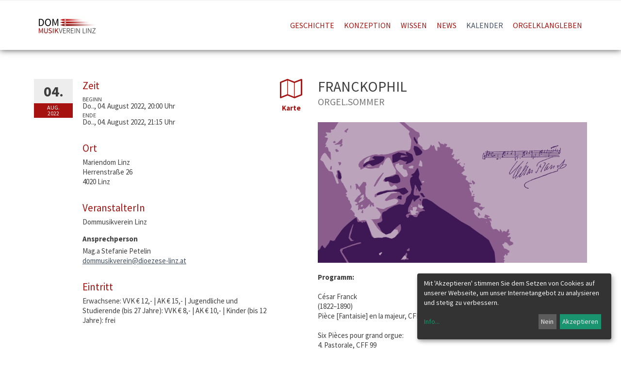

--- FILE ---
content_type: text/html; charset=UTF-8
request_url: https://www.rudigierorgel.at/kalender/franckophil-ben-van-oosten-04-08-2022
body_size: 11786
content:
<!DOCTYPE html>





	

<html lang="de">
<head>
<!-- PreScripts -->
	



    <script>var klaroConfig = {"findme":"findme-001","htmlTexts":true,"groupByPurpose":true,"cookieName":"klaro_consent_manager","default":false,"mustConsent":false,"acceptAll":true,"hideDeclineAll":false,"hideLearnMore":false,"noticeAsModal":false,"disablePoweredBy":true,"services":[{"name":"googlemaps","title":"Google Maps","purposes":["other"],"callback":function(state, app){ if (state !== false && dataLayer) { dataLayer.push({'event': 'consent_googlemaps'}); } }},{"name":"piwikpro","title":"PIWIK Pro","purposes":["analytics"],"callback":function(state, app){ if (state !== false && dataLayer) { dataLayer.push({'event': 'consent_piwikpro'}); } }},{"name":"siteswift","title":"siteswift.connected","purposes":["essential"],"callback":function(state, app){ if (state !== false && dataLayer) { dataLayer.push({'event': 'consent_siteswift'}); } },"required":true},{"name":"vimeo","title":"Vimeo","purposes":["other"],"callback":function(state, app){ if (state !== false && dataLayer) { dataLayer.push({'event': 'consent_vimeo'}); } }},{"name":"youtube","title":"Youtube","purposes":["socialmedia"],"callback":function(state, app){ if (state !== false && dataLayer) { dataLayer.push({'event': 'consent_youtube'}); } }}],"translations":{"de":{"poweredBy":"","purposes":{"analytics":"Analyse","security":"Sicherheit","socialmedia":"Social Media","advertising":"Werbung","marketing":"Marketing","styling":"Design","essential":"Systemtechnische Notwendigkeit","other":"Sonstiges","":"Unbekannt"},"consentNotice":{"description":"Mit 'Akzeptieren' stimmen Sie dem Setzen von Cookies auf unserer Webseite, um unser Internetangebot zu analysieren und stetig zu verbessern.","learnMore":"Info"},"ok":"Akzeptieren","decline":"Nein","consentModal":{"title":"Cookie Informationen","description":"Hier sehen Sie, welche Cookies wir von welchen Diensten einsetzen w\u00fcrden. Sie haben die M\u00f6glichkeit alle Cookies oder jeweils einzeln zu aktivieren\/deaktivieren."},"privacyPolicy":{"text":"F\u00fcr weitere Informationen lesen Sie bitte unsere {privacyPolicy}. "},"googlemaps":{"description":"Google Maps ist ein Online-Kartendienst des US-amerikanischen Unternehmens Google LLC."},"piwikpro":{"description":"Auf unseren Webseiten verwenden wir den Dienst Piwik Pro Analytics Suite als Analyse- und Kundendatenplattform, insbesondere um die Benutzer-Erfahrung datenbasiert zu analysieren und zu optimieren."},"siteswift":{"description":"siteswift.connected - web development framework"},"vimeo":{"description":"Mit Vimeo - ein Videoportal des US-amerikanischen Unternehmens Vimeo LLC  - k\u00f6nnen wir werbefrei Videos in unsere Webseite integrieren."},"youtube":{"description":"F\u00fcr ein audiovisuelles unterst\u00fctztes Nutzerlerlebnis binden wir auf unserer Webseite Video-Clips der Plattform Youtube ein, eine Tochtergesellschaft von Google LLC ."}},"en":{"poweredBy":"","purposes":{"analytics":"Analytics","security":"Security","socialmedia":"Social Media","advertising":"Advertising","marketing":"Marketing","styling":"Styling","essential":"Technical requirement","other":"Other","":"Undefined"},"consentNotice":{"learnMore":"more information"},"ok":"agree","decline":"disagree","consentModal":{"title":"Information about cookies"},"googlemaps":{"description":"Google Maps is a web mapping service developed by Google."},"piwikpro":{"description":"On our websites, we use the Piwik Pro Analytics Suite service as an analytics and customer data platform, in particular to analyse and optimise the user experience in a data-based manner."},"siteswift":{"description":"siteswift.connected - web development framework"},"vimeo":{"description":"Vimeo  is an ad-free video platform headquartered in New York City, providing free video viewing services as a competitor to YouTube."},"youtube":{"description":"Users can view, rate, comment and upload video clips on the portal free of charge."}},"zz":{"privacyPolicyUrl":"https:\/\/www.dioezese-linz.at\/datenschutzerklaerung"}},"reloadPageAfterSave":true,"consentLogUrl":"https:\/\/www.rudigierorgel.at\/action\/cookieconsent\/ping"};
</script>
    <script type="text/javascript" src="/swstatic-260123121824/resources/consent-management/index.js"></script>




<!-- Standard -->


	
	

	<title>Ben van Oosten: FRANCKOPHIL | 4. August 2022 | Mariendom Linz</title>
<link rel="stylesheet" type="text/css" href="/swstatic-260123121824/styles/unit/mod_calendar.css" media="all">
<link rel="stylesheet" type="text/css" href="/swstatic-260123121824/styles/unit/mod_calendar_dateselect.css" media="all">
<link rel="stylesheet" type="text/css" href="/swstatic-260123121824/styles/unit/external_resources.css" media="all">
<link rel="stylesheet" type="text/css" href="/swstatic-260123121824/styles/unit/jqueryUI/smoothness/jquery-ui.default.css" media="all">
<link rel="stylesheet" type="text/css" href="/swstatic-260123121824/styles/unit/jqueryUI/smoothness/jquery-ui.overwrite.css" media="all">
<link rel="stylesheet" type="text/css" href="/swstatic-260123121824/swscripts/bower/dist/magnific-popup/magnific-popup.css" media="all">
<link rel="stylesheet" type="text/css" href="/swstatic-260123121824/swscripts/bower/custom/magnific-popup/magnific-popup-site.custom.css" media="all">
<link rel="stylesheet" type="text/css" href="/swstatic-260123121824/swscripts/bower/custom/animate.css/animate.min.css" media="all">
<link rel="stylesheet" type="text/css" href="/swstatic-260123121824/styles/unit/styles.css" media="all">
<link rel="stylesheet" type="text/css" href="/swstatic-260123121824/swscripts/jquery/plugins/shariff/shariff.min.css" media="all">
<link rel="stylesheet" type="text/css" href="/swstatic-260123121824/swscripts/jquery/plugins/shariff/shariff_themes.css" media="all">
<script language="javascript" type="text/javascript" src="/swstatic-260123121824/swscripts/jquery/jquery.js"></script>
<script language="javascript" type="text/javascript" src="/swstatic-260123121824/swscripts/jquery/ui/jquery.ui.js"></script>
<script language="javascript" type="text/javascript" src="/swstatic-260123121824/swscripts/bower/dist/magnific-popup/jquery.magnific-popup.js"></script>
<script language="javascript" type="text/javascript" src="/swstatic-260123121824/swscripts/jquery/plugins/prettyPhoto/jquery.prettyPhoto.js"></script>
<script language="javascript" type="text/javascript" src="/swstatic-260123121824/swscripts/std/stdHTMLhead.js"></script>
<script language="javascript" type="text/javascript" src="/swstatic-260123121824/swscripts/bower/dist/waypoints/jquery.waypoints.min.js"></script>
<script language="javascript" type="text/javascript" src="/swstatic-260123121824/swscripts/bower/dist/css-element-queries/ResizeSensor.js"></script>
<script language="javascript" type="text/javascript" src="/swstatic-260123121824/swscripts/bower/dist/css-element-queries/ElementQueries.js"></script>
<script language="javascript" type="text/javascript" src="/swstatic-260123121824/swscripts/jquery/plugins/doubleTapToGo/doubleTapToGo.js"></script>
<script language="javascript" type="text/javascript" src="/swstatic-260123121824/swscripts/std/navtree.js"></script>
<meta name='robots' content='index'>
<meta name='robots' content='follow'>
<meta name='sw-pubdate' content='2022-04-03 13:35:55'>
<meta name='sw-contenttype' content='calendar'>
<script language="JavaScript" type="text/JavaScript">$(document).ready(function(){$("#mainnavBox li:has(ul)").doubleTapToGo();});</script>
<script language="javascript" type="text/javascript">try { $( document ).ready(function() { $("form").append($("<input type='hidden' name='csrf-auto-token' value='ed68e7efc024970e'>")); $.ajaxPrefilter(function( options ) { if ( !options.beforeSend) { options.beforeSend = function (xhr) { xhr.setRequestHeader('X-CSRF-TOKEN', 'ed68e7efc024970e');}}});}); } catch (err) {}</script>

	<meta name="robots"			content="noodp">

	
	<meta property="og:type"		content="object">
	<meta property="og:title"		content="FRANCKOPHIL am 4. August 2022 ">
	<meta property="og:description" content="Ben van Oosten spielt Werke von César Franck und dessen Schülern Joseph Guy Ropartz und Samuel Rousseau.">

	<meta property="og:image"		content="https://www.rudigierorgel.at/storage/img/8b/4b/asset-bfd6b4ce88d33d1ef6de.png">
	<meta property="og:url"			content="https://www.rudigierorgel.at/kalender/franckophil-ben-van-oosten-04-08-2022">

	<meta name="language"			content="de">
	<meta name="title"				content="Ben van Oosten: FRANCKOPHIL | 4. August 2022 | Mariendom Linz">
	<meta name="description"		content="Beim Linzer Orgelsommer 2022 im Mariendom spielt Ben van Oosten bei FRANCKOPHIL am 04.08.22 César Franck, Joseph Guy Ropartz und Samuel Rousseau. ♫">
	<meta name="keywords"			content="">
	<meta name="author"				content="Dommusikverein Linz">
	<meta name="copyright"			content="Dommusikverein Linz">
	<meta name="DC.Title"			content="Ben van Oosten: FRANCKOPHIL | 4. August 2022 | Mariendom Linz">
	<meta name="DC.Description"		content="Beim Linzer Orgelsommer 2022 im Mariendom spielt Ben van Oosten bei FRANCKOPHIL am 04.08.22 César Franck, Joseph Guy Ropartz und Samuel Rousseau. ♫">
	<meta name="DC.Creator"			content="Dommusikverein Linz">
	<meta name="DC.Language"		content="de">
	<meta name="DC.Rights"			content="Dommusikverein Linz">
	<meta name="DC.Subject"			content="">



	<meta name="sw-searchkey" content="institution/812201">

<meta name="generator"					content="siteswift-CMS, (c)1999-2026 www.siteswift.com">
<meta name="designer"					content="Agentur Zeitpunkt Mediendesign und -produktion GmbH">

<meta http-equiv="X-UA-Compatible"		content="IE=edge">
<meta name="format-detection"			content="telephone=no">
<meta name="viewport"					content="width=device-width, initial-scale=1">

<!--  Favicon  -->

	<link rel="shortcut icon" href="/storage/img/2c/2a/asset-b7904f122c21df9d1201.png" type="image/x-icon">
<!-- Stylesheet -->











<style type="text/css">
			html {
			font-size: 10px;
		}
				body, td,
		select, textarea, input
		{
			font-family: 'Source Sans Pro', sans-serif;
		}
		</style>

	<style type="text/css">
		/*Footer Menübaum*/

.treeFooter ul ul {
    visibility: hidden;
}


/*Formatierung Mainpage Detailansicht*/

.detailContent .modTitle{
  color: #a6120f;
  font-weight: 700;
  font-size: 2em; 
  line-height: 2.5rem}

.detailContent .modSubTitle{
  font-weight: 350;
  font-size: 1.125em; 
  line-height: 2.5rem;
  padding: 0 0 1rem 0}

.detailContent .swslang h2{
  font-weight: 350;
  font-size: 1.3em; 
  line-height: 2.5rem}

.detailContent .modTeaser{
  font-weight: bold;
  color: #7B848F;
  padding: 1.5rem 0 1.5rem 0;
}

/*Definition h1*/
.swslang h1{
  color: #a6120f;
  font-weight: 700;
  font-size: 2em;
  line-height: 3.5rem;
}

/*Breadcrumb verstecken*/
.mainpage #breadcrumbBox {
    visibility: hidden;
}

/*Verstecken des Titels bei Artikelübersicht*/
.extra_lex .titleSubtitle {
     visibility: hidden;
}


.extra_os .widgetSlide .sliderPagination .swiper-pagination-bullet-active {
    background-color: #e8e8ed;
    opacity: 1;
}

/*Footertext*/

.footertextBox a:mailto  {
  color: #000000;
}

.footertextBox a:hover  {
  color: #b7005f;
  }
.footertextBox a:active {
  color: #000000;
}

.extra_os .modTitle a:hover  {
  color: #a6120f;
  }

.extra_os_multislider .widget_pagebuilder_multislider .widgetMultiSlide .linktext span {
    display: inline-block;
    vertical-align: middle;
    padding: 5px 5px;
    border: 1px solid #fff;
  	color: #fff;
    text-decoration: none;
    font-weight: 700;
    text-align: center;
    width: 80%;
}


.extra_rudigierorgel_multislider .widget_pagebuilder_multislider .widgetMultiSlide .sliderArrow {
    visibility: hidden;
}

/*Entfernung Logo*/
.genially-embed .genially-view-logo, .genially-lightbox-modal .genially-view-logo {
    visibility: hidden;
}

/*Blocksatz*/
.justify { text-align: justify; }



/*Weißer Schleier über Slider weg*/
.sliderlink .widget_pagebuilder_slider .widgetSlide .item[onclick]
{	opacity: unset;
}

/*Test Slider schrift kleiner viewport*/
.widget_pagebuilder_slider .widgetSlide .item .content .title {
    font-size: 3vw;
}


/*Schwarzweiß-Hover Farbe*/
.colorize .widget_pagebuilder_textcolumn .itemimage img {
-webkit-filter: grayscale(100%);
filter: grayscale(100%);
opacity: .9;
}
 
.colorize .widget_pagebuilder_textcolumn .itemimage img:hover {
-webkit-filter: grayscale(0%);
filter: grayscale(0%);
opacity: 1;
}

/* Kalender Listendesign - Bild mit Datum */

.custom_calendar_image .modTitle,
.custom_calendar_image .modSubTitle {
  display: none;
}

.custom_calendar_image .widget_pagebuilder_calendar .swgridFlexItem {
  position: relative;
}

.custom_calendar_image .widget_pagebuilder_calendar .boxContent {
  margin-left: 0;
}

.custom_calendar_image .widget_pagebuilder_calendar .boxDate {
  position: absolute;
  width: 95px;
  top: 45px;
  left: 50%;
  transform: translateX(-50%);
  z-index: 1;
  background: rgba(255,255,255,0.7);
  padding: 7px 0px 7px 0px;
}


.custom_calendar_image .widget_pagebuilder_calendar .boxDate .daytime {
  background-color: transparent;
  color: #3e3e40;
  padding-bottom: 15px;
}


.custom_calendar_image .widget_pagebuilder_calendar .boxDate .daytime .day {
  font-size: 55px;
  line-height: 40px;
}

.custom_calendar_image .widget_pagebuilder_calendar .boxDate .month {
  background-color: transparent;
  color: #3e3e40;
  font-size: 30px;
  line-height: 30px;
}

.custom_calendar_image .widget_pagebuilder_calendar .boxDetail .detailLink {
  text-align: center;
  padding-top: 15px;
}

.custom_calendar_image .widget_pagebuilder_calendar .boxDetail .detailLink .linkIconRight::before {
  display: none;
}

.custom_calendar_image .widget_pagebuilder_calendar .boxDetail .detailLink a {
  text-decoration: none;
  border-top: 1px solid #3e3e40;
  display: inline-block;
  padding-top: 2px;
  text-transform: uppercase;
  color: #3e3e40;
  font-weight: 700;
  letter-spacing: 0.1rem;
}


.custom_calendar_image .widget_pagebuilder_calendar .boxDetail .detailLink a:hover {
  border-top-color: transparent;
  opacity: 0.7;
}

.custom_calendar_image .detailInfo {
  display: none;
}

/*News-Beiträge*/

.extra_ro_news .widget_item .swList .swListFlex {
   background-image: linear-gradient(to bottom, #ffffff 10%, #efefef 20%)
}

.extra_ro_news .modTeaser{
   padding-left: 10px;
}

.extra_ro_news .linkIconRight{
    padding-left: 10px;
}
.extra_ro_news .modTitle {
  color: #a6120f;
  font-weight: 600;
  padding-left: 10px;
}

.extra_ro_news .modTitle a:link  {
  color: #a6120f;
  font-weight: 600;
}
.extra_ro_news .modTitle a:visited  {
  color: #a6120f;
  font-weight: 600;
}
.extra_ro_news .modTitle a:hover  {
  color: #445060;
  font-weight: 600;
}

.extra_ro_news .modSubTitle {
  background-color: #a6120f; 
  color: #ffffff;
  padding: 5px 5px 5px 10px;
}


/* UNIT Kalender Detail */

.swcalendarDetail .info .label {
    color: #a6120f;
    font-size: 2.1rem;
    line-height: 2.8rem;
    padding-top: 30px;
    padding-bottom: 5px;
}

.swcalendarDetail .links .mapLink {
    display: inline-block;
    text-decoration: none;
    font-weight: 700;
    color: #a6120f;
}

.swcalendar .boxDate .month {
    background-color: #a6120f;
    color: #ffffff;
    }

/* END UNIT Kalender Detail */

/*Kalender Widget*/

.widget_pagebuilder_calendar .boxDate .month {
    display: -webkit-box;
    display: -ms-flexbox;
    display: flex;
    -webkit-box-orient: vertical;
    -webkit-box-direction: normal;
    -ms-flex-direction: column;
    flex-direction: column;
    -webkit-box-pack: center;
    -ms-flex-pack: center;
    justify-content: center;
    font-size: 12px;
    line-height: 22px;
    background-color: #a6120f;
    color: #fff;
    text-transform: uppercase;
    position: relative;
}

.widget_pagebuilder_calendar .boxDetail .detailLink {
    text-align: start;
}

/*Datepicker*/

.swcalendarSelectorGrid .swTableCell.hasContent a {
    font-weight: bold;
    color: #a6120f;
}

.swcalendarChangedisplay .active .button {
    color: #a6120f!important;
    background-color: transparent;
}

/*Kalender Listentext ausblenden*/

.swcalendar .boxContent .teaser {
  display: none;
}
	</style>

	<script type="text/javascript">
		var styles = "styles";
var fontpath = '/' + styles + '/unit/font_custom_rudigierorgel.css';
document.write('<link rel="stylesheet" type="text/css" href="' + fontpath + '">');
	</script>




<!-- PostScripts -->








<script type="text/javascript">
	$(document).ready(function() {

		//--- main nav: remove .children if there is no subsection ---
		$(".treeMenu div.children").each(function(){
			var $subtree = $(this).next("ul");

			if ($subtree.length == 0) {
				$(this).removeClass("children");
				$(this).find("a").removeClass("children");
			}
		});


		//--- mobile nav toggler: start ---
		$(".mobileSidebarHidden .mobileSidebarToggler, .mobileSidebarInitView .mobileSidebarToggler").click(function(){

			$("body").addClass("scrollLock mobileSidebarVisible").removeClass("mobileSidebarHidden");
			$("#topBox").prepend("<div class='clickblocker cbvisible mobileSidebarVisible'></div>");

			$(".clickblocker").click(function(){

				var $elm = $(this);
				$("body").removeClass("scrollLock mobileSidebarVisible mobileSidebarInitView").addClass("mobileSidebarHidden");
				$elm.addClass("fadeout");
				setTimeout(function(){
					$elm.remove();
				 }, 700);

			});

		});


		$(".mobileSidebarVisible .mobileSidebarToggler, .closeMobileSidebar").click(function(){

				var $elm = $(".clickblocker");
				$("body").removeClass("scrollLock mobileSidebarVisible").addClass("mobileSidebarHidden");
				$elm.addClass("fadeout");
				setTimeout(function(){
					$elm.remove();
				 }, 700);

		});
		//--- mobile nav toggler: end ---

		//--- mobile nav design: start ---
		$("#mobileSidebarWrapper nav").each(function(){

			var $navElm = $(this).find("ul:first");

			if ($navElm.find(".innerLink").length < 1) {

				/* -- check if link markup is ul - if not, assign class to first ul -- */
				$navElm.find("li").each(function(){
					var $subLevel = $(this).find("ul");

					var kids = this.childNodes;

					for (var i=0,len=kids.length;i<len;i++) {
						if (kids[i].nodeName == '#text') {
							// check if text is empty string
							var nodeText = $.trim($(kids[i]).text());
							if (nodeText.length > 1) {
								// wrap text if not empty string
								$(kids[i]).wrap('<a class="togglerText"/>');
							}
						}
					}

				if ($subLevel.length > 0) $(this).prepend('<a href="#" class="toggler"</a>');
					$(this).wrapInner('<div class="innerLink"></div>');
				});

				$navElm.find("a").each(function(){
					var nodeText = $(this).text();
					$(this).attr('title', nodeText);
				});

				$navElm.find(".togglerText").each(function(){
					$(this).prev(".toggler").addClass("inline");
				});

				$navElm.find(".toggler").click(function(){
					var $this = $(this);
					var $toggleElm = $(this).siblings("ul");

					if ($toggleElm.hasClass("opened")) {
						$this.removeClass("opened");
						$toggleElm.removeClass("opened");
						$this.siblings().find(".opened").removeClass("opened");
					} else {
						$this.addClass("opened");
						$toggleElm.addClass("opened");
					}

					return false;
				});

				$navElm.find(".togglerText").click(function(){
					$(this).prev().click();
				});

				// open breadcrumb path
				$navElm.find(".breadcrumb").each(function(){
					$(this).prev().click();
				});

			}

		});
		//--- mobile nav design: end ---


		
		
		fixParallaxPosition();

		//--- media query event handler ---
		if (matchMedia) {
			var sm = window.matchMedia("(min-width: 992px)"); // mobile 768px (xs) | 992px (sm)
			sm.addListener(widthChange);
			widthChange(sm);
		}

		//--- get footer nav height to stretch box if "ul ul > ul" ---
		var fnavHeight = 0;
		$("#footernavBox ul").each(function(){
			var elHeight = $(this).height();
			fnavHeight = elHeight > fnavHeight ? fnavHeight = elHeight : fnavHeight = fnavHeight;
		});
		$("#footernavBox").css("min-height", fnavHeight + "px");

		//--- animate items when they scroll into view ---
		$('[data-animation-effect]').waypoint(function(directions) {
			var self = this.element;
			$(self).addClass("animated " + $(self).attr('data-animation-effect'));
		},{
			triggerOnce: true,
			offset:'90%'
		});

	});

	$(window).load(function(){
			});


	function addGoogleTranslateScript() {
		var googleTranslateScript = document.createElement('script');
		googleTranslateScript.type = 'text/javascript';
		googleTranslateScript.async = true;
		googleTranslateScript.src = '//translate.google.com/translate_a/element.js?cb=googleTranslateElementInit';
		( document.getElementsByTagName('head')[0] || document.getElementsByTagName('body')[0] ).appendChild( googleTranslateScript );
	}


	function scriptXS() {
		// turn off prettyPhoto - open links in new window instead
		$("a[rel='prettyPhoto']").unbind();
		$("a[rel='prettyPhoto']").attr("target","_blank");
	}

	/* -----===== animationframe: start =====----- */
	var fps = 60;
	var now;
	var then = Date.now();
	var interval = 1000/fps;
	var delta;

	function fixParallaxPosition() {
		requestAnimationFrame(fixParallaxPosition);

		now = Date.now();
		delta = now - then;

		if (delta > interval) {
			then = now - (delta % interval);

			// recalculate parallax position (workaround for content height change)
			$(window).trigger('resize.px.parallax');

					}

	}
	/* -----===== animationframe: end =====----- */

	

	// media query change
	function widthChange(sm) {

		if (sm.matches) { // window width is at least 768px (xs) | 992px (sm)
			restoreInfoContent();
		} else { // window width is less than 768px (xs) | 992px (sm)
			moveInfoContent();
		}

	}


	// move infoContentBox to sidebar (layout: mobile | tablet)
	function moveInfoContent(sm) {
		//$("#topInfoContentBox").appendTo("#mainnavMobileBox .treeMobile")
	}

	// restore infoContentBox from sidebar (layout: tablet+)
	function restoreInfoContent(sm) {
		//$("#topInfoContentBox").prependTo("#topBox")
	}

</script>






	<!-- RSS-Feed -->
	<link rel="alternate" type="application/rss+xml" title="RSS-Feed" href="https://www.rudigierorgel.at/backend/rss/rss2?channel=standard">


<style type="text/css">
	
	
	</style>


	<!-- themecolors -->
	<style type="text/css">

																a, a:active {
			color: #445060;
		}
				a:hover {
			color: #a6120f;
		}
										#topBox {
			color: #a6120f;
		}
		.treeMenu a {
			color: #a6120f;
		}
		.waisettings a {
			color: #a6120f;
		}
		.infoContact a {
			color: #a6120f;
		}
				.treeMenu a:hover,
		.treeMenu a.breadcrumb,
		.treeMenu a.selected {
			color: #445060;
		}
		.waisettings a:hover {
			color: #445060;
		}
		.infoContact a:hover {
			color: #445060;
		}
						#footerBox,
		#footerBox a,
		#footerBox #topLink a,
		.treeFooter a {
			color: #445060;
		}
				#footerBox a:hover,
		#footerBox #topLink a:hover,
		.treeFooter a:hover,
		.treeFooter a.breadcrumb,
		.treeFooter a.selected{
			color: #a6120f;
		}
	
	</style>








	


    <div class="hidden"><div class='klaroPlaceholder'><strong>Zustimmung erforderlich!</strong>Bitte akzeptieren Sie <a class='klaro-link-servicekey' href='#' onClick='return klaro.show()'>Cookies von "piwikpro"</a> und <a class='klaro-link-reload' href='#' onclick='document.location.reload()'>laden Sie die Seite neu</a>, um diesen Inhalt sehen zu können.</div></div>

<!-- section-path: institution/812201/rudigierorgel/kalender -->
<!-- section-id: 435671 --></head>
<body class="widgetpage mobileSidebarInitView" id="startBox">
<div id="mmenuwrapper">






<div id="printHeaderBox"></div>
<!-- *** HEADERBOX: Anfang *** -->
<div id="headerBox" class="noprint hidden">
	<!-- Seitenbereiche: Anfang -->
	<span>Seitenbereiche:</span>
	<ul>
		<li><a href="#contentBox" accesskey="0">zum Inhalt [Alt+0]</a></li>
		<li><a href="#mainnavBox" accesskey="1">zum Hauptmenü [Alt+1]</a></li>
	</ul>
	<!-- Seitenbereiche: Ende -->
	<hr>
</div>
<!-- *** HEADERBOX: Ende *** -->

<!-- *** MAIN-LAYOUT: Anfang *** -->
	
	<!-- *** MOBILE NAVIGATION SIDEBAR: Anfang *** -->
		<div id="mobileSidebarWrapper" class="visible-xs visible-sm noprint" data-sw-noindex="noindex">
			
			<div class="closeMobileSidebar"></div>
			
			<div id="mobileSidebarBox">

				<nav id="mainnavMobileBox">
												
											
						

<div class="treeMobile"><ul class="ul1 firstul"><li class="li1 firstrow"><a href="https://www.rudigierorgel.at/geschichte" class="children  firstrow item1 approved">GESCHICHTE</a><ul class="ul1 firstul"><li class="li1 firstrow"><a href="https://www.rudigierorgel.at/geschichte/planung" class="firstrow item1 approved">PLANUNG</a></li><li class="li2"><a href="https://www.rudigierorgel.at/geschichte/bau" class="item2 approved">BAU</a></li><li class="li3 lastrow"><a href="https://www.rudigierorgel.at/geschichte/weihe" class="lastrow item3 approved">WEIHE</a></li></ul></li><li class="li2"><a href="https://www.rudigierorgel.at/konzeption" class="children  item2 approved">KONZEPTION</a><ul class="ul2"><li class="li1 firstrow"><a href="https://www.rudigierorgel.at/konzeption/gehaeuse" class="firstrow item1 approved">GEH&Auml;USE</a></li><li class="li2"><a href="https://www.rudigierorgel.at/konzeption/klang" class="item2 approved">KLANG</a></li><li class="li3 lastrow"><a href="https://www.rudigierorgel.at/konzeption/technik" class="lastrow item3 approved">TECHNIK</a></li></ul></li><li class="li3"><a href="#" class="children  item3 approved">WISSEN</a><ul class="ul3 lastul"><li class="li1 firstrow"><a href="https://www.rudigierorgel.at/lexikon" class="firstrow item1 approved">RUDIGIERORGEL-ABC</a></li><li class="li2 lastrow"><a href="https://www.rudigierorgel.at/50" class="lastrow item2 approved">JUBIL&Auml;UM</a></li></ul></li><li class="li4"><a href="https://www.rudigierorgel.at/news" class="item4 approved">NEWS</a></li><li class="li5"><a href="https://www.rudigierorgel.at/kalender" class="selected  item5 approved">KALENDER</a></li><li class="li6 lastrow"><a href="https://www.rudigierorgel.at/orgel-klang-leben" class="lastrow item6 approved">ORGELKLANGLEBEN</a></li></ul></div>


					
										
				</nav>

				<nav id="bottomnavMobileBox">
						
				</nav>

			</div>

		</div>
	<!-- *** MOBILE NAVIGATION SIDEBAR: Ende *** -->



			<header id="topBox" class="noprint">
			
						
			<div id="mainHeaderBox">
				<div class="container">
					<div class="row">
						<div class="col-sm-12">
							<div id="mainHeaderContentBox">
								<div id="homelinkBox">
									<a href='https://www.rudigierorgel.at/home'><img src="/img/e1/ac/f25471320ce62d025d33/Dommusikverein_Linz-logo_jpg_mit_transparentem_Hintergrund-01.jpg" loading="lazy" width="136" height="41" alt="Dommusikverein Linz" title="Dommusikverein Linz / © Dommusikverein Linz" style="object-position: 50% 50%;"></a>
								</div>
								<nav id="mainnavBox" class="hidden-xs hidden-sm">
									
									
									<!-- Hauptmenü: Anfang -->
									<div class="hidden">Hauptmenü:</div>
									
																			
										

<div class="treeMenu"><ul class="ul1 firstul"><li class="li1 firstrow"><div class="children  firstrow item1 approved"><a accessKey="" onclick='this.blur();' href="https://www.rudigierorgel.at/geschichte" class="children  firstrow item1 approved"><span>GESCHICHTE</span></a></div><ul class="ul1 firstul"><li class="li1 firstrow"><div class="firstrow item1 approved"><a accessKey="" onclick='this.blur();' href="https://www.rudigierorgel.at/geschichte/planung" class="firstrow item1 approved"><span>PLANUNG</span></a></div></li><li class="li2"><div class="item2 approved"><a accessKey="" onclick='this.blur();' href="https://www.rudigierorgel.at/geschichte/bau" class="item2 approved"><span>BAU</span></a></div></li><li class="li3 lastrow"><div class="lastrow item3 approved"><a accessKey="" onclick='this.blur();' href="https://www.rudigierorgel.at/geschichte/weihe" class="lastrow item3 approved"><span>WEIHE</span></a></div></li></ul></li><li class="li2"><div class="children  item2 approved"><a accessKey="" onclick='this.blur();' href="https://www.rudigierorgel.at/konzeption" class="children  item2 approved"><span>KONZEPTION</span></a></div><ul class="ul2"><li class="li1 firstrow"><div class="firstrow item1 approved"><a accessKey="" onclick='this.blur();' href="https://www.rudigierorgel.at/konzeption/gehaeuse" class="firstrow item1 approved"><span>GEH&Auml;USE</span></a></div></li><li class="li2"><div class="item2 approved"><a accessKey="" onclick='this.blur();' href="https://www.rudigierorgel.at/konzeption/klang" class="item2 approved"><span>KLANG</span></a></div></li><li class="li3 lastrow"><div class="lastrow item3 approved"><a accessKey="" onclick='this.blur();' href="https://www.rudigierorgel.at/konzeption/technik" class="lastrow item3 approved"><span>TECHNIK</span></a></div></li></ul></li><li class="li3"><div class="children  item3 approved"><a accessKey="" onclick='this.blur();' href="#" class="children  item3 approved"><span>WISSEN</span></a></div><ul class="ul3 lastul"><li class="li1 firstrow"><div class="firstrow item1 approved"><a accessKey="" onclick='this.blur();' href="https://www.rudigierorgel.at/lexikon" class="firstrow item1 approved"><span>RUDIGIERORGEL-ABC</span></a></div></li><li class="li2 lastrow"><div class="lastrow item2 approved"><a accessKey="" onclick='this.blur();' href="https://www.rudigierorgel.at/50" class="lastrow item2 approved"><span>JUBIL&Auml;UM</span></a></div></li></ul></li><li class="li4"><div class="item4 approved"><a accessKey="" onclick='this.blur();' href="https://www.rudigierorgel.at/news" class="item4 approved"><span>NEWS</span></a></div></li><li class="li5"><div class="selected  item5 approved"><a accessKey="" onclick='this.blur();' href="https://www.rudigierorgel.at/kalender" class="selected  item5 approved"><span>KALENDER</span></a></div></li><li class="li6 lastrow"><div class="lastrow item6 approved"><a accessKey="" onclick='this.blur();' href="https://www.rudigierorgel.at/orgel-klang-leben" class="lastrow item6 approved"><span>ORGELKLANGLEBEN</span></a></div></li></ul></div>


										
																		<div class="hidden noprint"><hr></div>
									<!-- Hauptmenü: Ende -->
								</nav>
								<div class="mobileSidebarToggler visible-xs visible-sm"><span class="hidden">Hauptmenü ein-/ausblenden</span></div>
							</div>
						</div>
					</div>
				</div>
			</div>
			
		</header>
	
	<section id="contentBox" class="print fullwidth">
		<!-- Inhalt: Anfang -->
		<span class="hidden">Inhalt:</span>
			




<script type="text/javascript">
    function registerForCal(calid){

        $.post("", {cal_id: calid}, function(data){
            if (data == "success"){
                $("#button_register_"+calid).hide();
                $("#button_unregister_"+calid).show();
                $("#wsbooked_"+calid).show();
            } else {
                if (data == 'already_registered') {
                    alert("Sie sind bereits für diese Veranstaltung angemeldet. Bitte laden Sie das Browserfenster neu, falls die Anmeldung noch nicht aufscheint.");
                } else {
                    alert("Bei der Anmeldung ist ein Fehler aufgetreten!");
                }
            }
        });
    }

    function unregisterForCal(calid){

        $.post("", {cal_id: calid}, function(data){
            if (data == "success"){
                $("#button_register_"+calid).show();
                $("#button_unregister_"+calid).hide();
                $("#wsbooked_"+calid).hide();
            } else {
                alert("Bei der Abmeldung ist ein Fehler aufgetreten!");
            }
        });
    }
</script>

<div id="calendarDetailBox">
    <div class="container">
        <div class="row">

            <div class="col-sm-12">
                <div class="swcalendar detail swcalendarDetail">

                    <div class="row">

                        <div class="modTitle visible-xs">FRANCKOPHIL</div>
                        <div class="modSubTitle visible-xs">ORGEL.SOMMER</div>                        <div class="contentSpacer"></div>


                        <div class="col-xs-12 col-sm-4 col-md-6 leftInfo">

                            <div class="date">
                                <div class="boxDate">
                                    <div class="daytime">
                                        <div class="day">04.</div>
                                    </div>
                                    <div class="month">
                                        Aug.<br>
                                        2022
                                    </div>
                                </div>

                                
                                    <div class="clearfix"></div>

                                    <div class="links visible-xs">
                                        <a href="https://maps.google.com/maps?q=Herrenstraße+26+4020+Linz&amp;iframe=true" class="mapLink swpup-iframe">Karte</a>
                                    </div>

                                
                            </div>

                            <div class="info">

                                <div class="label">Zeit</div>
                                <div class="dateBegin">Do.., 04. August 2022, <span class="time">20:00 Uhr</span></div>                                                                    <div class="dateEnd">Do.., 04. August 2022, <span class="time">21:15 Uhr</span></div>                                




                                                                    <div class="label">Ort</div>
                                    <div class="veranstaltungsort">
                                        <div class="v_namevo">Mariendom Linz</div>                                                                                <div class="v_adresse">Herrenstraße 26</div>                                        <div class="v_plzort">4020 Linz</div>                                    </div>
                                

                                                                    <div class="label">VeranstalterIn</div>
                                

                                                                    <div class="institutionAdresse">
                                        <div class="i_institution">Dommusikverein Linz</div>                                                                                                                                                            </div>
                                
                                                                    <div class="institutionKontakt">
                                                                                    <div class="i_ansprechperson">
                                                <div class="sublabel">Ansprechperson</div>
                                                <span>Mag.a Stefanie Petelin</span>
                                            </div>
                                                                                                                        <div class="i_email"><a href="mailto:dommusikverein@dioezese-linz.at">dommusikverein@dioezese-linz.at</a></div>                                    </div>
                                
                                
                                                                    <div class="label">Eintritt</div>
                                    <div>Erwachsene: VVK € 12,- | AK € 15,- | Jugendliche und Studierende (bis 27 Jahre): VVK € 8,- | AK € 10,- | Kinder (bis 12 Jahre): frei</div>
                                
                                
                                    <div class="links visible-sm">
                                        <a href="https://maps.google.com/maps?q=Herrenstraße+26+4020+Linz&amp;iframe=true" class="mapLink swpup-iframe">Karte</a>
                                    </div>

                                
                            </div>

                            <div class="hidden-xs hidden-sm links">
                                                                    <a href="https://maps.google.com/maps?q=Herrenstraße+26+4020+Linz&amp;iframe=true" class="mapLink swpup-iframe">Karte</a>

                                                            </div>

                        </div>

                        <div class="col-xs-12 col-sm-8 col-md-6 calcontent">

                            <div class="modTitle hidden-xs">FRANCKOPHIL</div>
                            <div class="modSubTitle hidden-xs">ORGEL.SOMMER</div>                            <div class="contentSpacer"></div>

                                                        <div class="body"><div class="swslang"><p><img src="/img/ed/da/e8208a87ee16083cdeb3/FRANCKOPHIL_mit_Ben_van_Oosten___04_08_2022___Mariendom_Linz-FRANCKOPHIL_og_mit_Noten.png" width="1500" height="784" alt="César Franck" title="FRANCKOPHIL mit Ben van Oosten | 04.08.2022 | Mariendom Linz / © Dommusikverein Linz" align="" class="" border="" style="" loading="lazy"></p>

<p> </p>

<p><strong>Programm:</strong></p>

<p> </p>

<p>César Franck<br>
(1822–1890)<br>
Pièce [Fantaisie] en la majeur, CFF 51</p>

<p> </p>

<p>Six Pièces pour grand orgue:<br>
4. Pastorale, CFF 99</p>

<p> </p>

<p>Joseph Guy Ropartz<br>
(1864–1955)<br>
Introduction et Allegro Moderato</p>

<p> </p>

<p>César Franck<br>
Trois Chorals pour grand orgue:<br>
Choral N° 2 en si mineur, CFF 106</p>

<p> </p>

<p>Samuel Rousseau<br>
(1853–1904)<br>
Douze Pièces pour orgue:<br>
2. Prière</p>

<p> </p>

<p>César Franck<br>
Six Pièces pour grand orgue:<br>
6. Final, CFF 101<br>
 </p>

<p><strong>Ausführende:</strong></p>

<p> </p>

<p>Ben van Oosten | Rudigierorgel</p>

<p> </p>

<p><strong>Biographie:</strong></p>

<p> </p>

<p><img src="/img/f3/ff/b838cff121014b05381e/Ben_van_Oosten-Ben-van-Oosten_og.jpg" width="1500" height="784" alt="Ben van Oosten" title="Ben van Oosten / © Ben van Oosten" align="" class="" border="" style="" loading="lazy"></p>

<p> </p>

<p>Ben van Oosten, geboren 1955 in Den Haag, studierte Orgel und Klavier am Sweelinck Konservatorium in Amsterdam und in Paris. Bereits ab 1970 führten ihn zahlreiche Konzertreisen in die internationalen Orgelzentren der Welt. Van Oosten, einer der bemerkenswertesten Orgelvirtuosen der Gegenwart, ist auch ein gefragter Referent bei Meisterkursen im In- und Ausland. Von 1994 bis 2021 wirkte er als Professor für Orgel an der Codarts Hochschule der Künste in Rotterdam (früher: Rotterdams Conservatorium). Der Künstler fungiert gegenwärtig als Titularorganist an der Grote Kerk in Den Haag sowie als künstlerischer Leiter des internationalen Orgelfestivals dieser Kirche. Van Oosten beschäftigte sich eingehend mit der symphonischen französischen Orgelmusik. Für seine Gesamteinspielungen der Orgelwerke von César Franck, Alexandre Guilmant, Camille Saint-Saëns, Louis Vierne und Charles-Marie Widor wurde van Oosten mit mehreren internationalen Schallplattenpreisen (u.a. Choc du Monde de la Musique, Diapason d'Or, Echo Klassik, Opus Klassik) ausgezeichnet. Aus seiner Feder stammt ebenfalls die umfassende Biographie „<em>Charles-Marie Widor – Vater der Orgelsymphonie</em>“ aus dem Jahr 1997. Aufgrund seiner Verdienste um die französische Orgelkultur erhielt Ben van Oosten mehrfach Auszeichnungen durch die Société Académique Arts, Sciences, Lettre in Paris. Außerdem erhob ihn die französische Regierung in den Rang eines Chevaliers (1998) und eines Officiers dans l’Ordre des Arts et des Lettres (2011). Königin Beatrix der Niederlande ernannte ihn 2010 zum Ritter in den Orden des Niederländischen Löwen. 2021 erhielt van Oosten anlässlich seines 50-Jahr-Jubiläums als Konzertorganist die Ehrenplakette seiner Heimatstadt Den Haag. </p>

<p> </p>

<p><strong>Kartenvorverkauf:</strong></p>

<p> </p>

<p><a href=https://www.dioezese-linz.at/rudigierorgel/tickets/franckophil-ben-van-oosten-04-08-2022  target='_blank' >Online-Kartenvorverkauf</a></p>

<p>DomCenter Linz (ab Juni 2022)</p></div></div>

                            
                            
                                


                        </div>

                    </div>


                    <div class="bottomIcons"><div class="iconsDetail noprint">
	<span class="linkIconLeft"><a href="javascript:history.go(-1);">zurück</a></span>
</div>
</div>

                </div>


            </div>
        </div>
    </div>
</div>
	

		
	

	

	

			
	
			
	
			
	
			
				
	
			
		
			
		
		<div class="hidden noprint"><hr></div>
		<!-- Inhalt: Ende -->
	</section>
	
			<footer id="socialBox" class="noprint">
			<div class="container">
				<div class="row">
					<div class="col-sm-12 socialshare">
						




		<script type="text/javascript" language="javascript">
	$(document).ready(function(){
		// add print button to shariff
		$(".shariff ul").prepend('<li class="shariff-button print"><a href="#"><span class="fa fa-print"></span><span class="share_text">drucken</span></a></li>');
		$(".shariff .print a").click(function(){
			window.print();
			return false;
		});
	});
	</script>

					
<div class="shariff"
	data-services="[&quot;facebook&quot;,&quot;twitter&quot;]"
	data-theme="square"
	data-lang="de"
	></div>

<script src="https://www.rudigierorgel.at/swstatic-260123121824/swscripts/jquery/plugins/shariff/shariff.min.js" type="text/javascript"></script>					</div>
				</div>
			</div>
		</footer>	
		
	<footer id="footerBox" class="noprint">
		<div class="container">
			<div class="row">
				<div class="col-sm-12" id="topLink"><a href="#startBox" class="scrollto"><span class="hidden">nach oben springen</span></a></div>
			</div>
			<div class="row">
				<div class="col-sm-8 hidden-xs">
					<nav id="footernavBox">
						<!-- Footermenü: Anfang -->
						<span class="hidden">Footermenü:</span>
						

<div class="treeFooter"><ul class="ul1 firstul"><li class="li1 firstrow"><div class="children  firstrow item1 approved"><a accessKey="" onclick='this.blur();' href="https://www.rudigierorgel.at/geschichte" class="children  firstrow item1 approved"><span>GESCHICHTE</span></a></div></li><li class="li2"><div class="children  item2 approved"><a accessKey="" onclick='this.blur();' href="https://www.rudigierorgel.at/konzeption" class="children  item2 approved"><span>KONZEPTION</span></a></div></li><li class="li3"><div class="children  item3 approved"><a accessKey="" onclick='this.blur();' href="#" class="children  item3 approved"><span>WISSEN</span></a></div></li><li class="li4"><div class="item4 approved"><a accessKey="" onclick='this.blur();' href="https://www.rudigierorgel.at/news" class="item4 approved"><span>NEWS</span></a></div></li><li class="li5"><div class="selected  item5 approved"><a accessKey="" onclick='this.blur();' href="https://www.rudigierorgel.at/kalender" class="selected  item5 approved"><span>KALENDER</span></a></div></li><li class="li6 lastrow"><div class="lastrow item6 approved"><a accessKey="" onclick='this.blur();' href="https://www.rudigierorgel.at/orgel-klang-leben" class="lastrow item6 approved"><span>ORGELKLANGLEBEN</span></a></div></li></ul></div>


						<div class="hidden noprint"><hr></div>
						<!-- Footermenü: Ende -->
					</nav>
				</div>
				<div class="col-sm-4 ">
					<div id="footertextBox"><div class="swslang"><p><strong>DOMMUSIKVEREIN LINZ</strong></p>

<p>Obmann: Domorganist Wolfgang Kreuzhuber</p>

<p> </p>

<p><a href="https://www.facebook.com/rudigierorgel" target="_blank" rel="noreferrer noopener"><span class="fa fa-facebook-square" style="font-size:20px;"></span></a>   <a href="https://www.instagram.com/rudigierorgel" target="_blank" rel="noreferrer noopener"><span class="fa fa-instagram" style="font-size:20px;"></span></a></p>

<p> </p>

<p><span class="sweTitle9"><a href=https://www.dioezese-linz.at/institution/812201/impressum >Impressum</a> | <a href=https://www.dioezese-linz.at/datenschutzerklaerung >Datenschutz</a> | <a href=https://www.dioezese-linz.at/datenschutzerklaerung/cookie-richtlinie >Cookie-Richtlinie</a></span></p>
</div></div>					<div id="bottomContactBox" class="infoContact">
						<div class="info_email"><a href="mailto:dommusikverein@dioezese-linz.at">dommusikverein@dioezese-linz.at</a></div>																		<div class="info_adresse">Baumbachstraße 3 | 4020 Linz</div>					</div>
					<nav id="bottomnavBox" class="hidden-xs">
						
					</nav>
				</div>
			</div>
		</div>
	</footer>
	
<!-- *** MAIN-LAYOUT: Ende *** -->

<div id="printFooterBox"><!-- <strong></strong> --></div>
<a href="#startBox" class="hidden">nach oben springen</a>





</div>
</body>
</html>

--- FILE ---
content_type: text/css
request_url: https://www.rudigierorgel.at/swstatic-260123121824/styles/unit/mod_calendar.css
body_size: 923
content:
.swcalendar .topHeader{text-align:center;padding:0px 0px 50px 0px}.swcalendar .dateInfo{padding:0px 0px 5px 0px;font-weight:700;text-transform:uppercase}.swcalendar .modAlert{text-align:center;padding:30px 0px 30px 0px}.swcalendar .listSpacer{height:30px}.swcalendar .boxDate{float:left;width:80px;overflow:hidden;text-align:center}.swcalendar .boxDate .daytime{display:-webkit-box;display:-ms-flexbox;display:flex;-webkit-box-orient:vertical;-webkit-box-direction:normal;-ms-flex-direction:column;flex-direction:column;-webkit-box-pack:center;-ms-flex-pack:center;justify-content:center;height:50px;font-weight:700;background-color:rgba(0, 0, 0, 0.07)}.swcalendar .boxDate .day{font-size:30px;line-height:27px;font-weight:700}.swcalendar .boxDate .time{font-size:12px;line-height:15px}.swcalendar .boxDate .month{height:30px;display:-webkit-box;display:-ms-flexbox;display:flex;-webkit-box-orient:vertical;-webkit-box-direction:normal;-ms-flex-direction:column;flex-direction:column;-webkit-box-pack:center;-ms-flex-pack:center;justify-content:center;font-size:12px;line-height:12px;background-color:#99BE10;color:#ffffff;text-transform:uppercase;position:relative}.swcalendar .boxDate .vcalLink{text-decoration:none;color:#ffffff;font-size:10px;line-height:10px;position:absolute;bottom:3px;right:3px}.swcalendar .boxDate .vcalLink:hover{opacity:0.5}.swcalendar .boxContent{margin:0px 0px 10px 100px}.swcalendar .boxContent .teaser{margin:10px 0px 0px 0px}.swcalendar .boxDetail{padding:10px 0px 10px 0px;margin:10px 0px 0px 0px;display:-webkit-box;display:-ms-flexbox;display:flex;clear:both}.swcalendar .boxDetail .detailInfo{-webkit-box-flex:1;-ms-flex-positive:1;flex-grow:1;padding-left:25px}.swcalendar .boxDetail .detailInfo .dateBegin:before,.swcalendar .boxDetail .detailInfo .dateEnd:before,.swcalendar .boxDetail .detailInfo .place:before{display:inline-block;width:20px;text-align:center;font-family:FontAwesome;margin-left:-25px;margin-right:5px}.swcalendar .boxDetail .detailInfo .dateBegin:before{content:'\f017'}.swcalendar .boxDetail .detailInfo .dateEnd:before{content:'\f192'}.swcalendar .boxDetail .detailInfo .place:before{content:'\f041'}.swcalendar .boxDetail .detailInfo .label{font-weight:700}.swcalendar .boxDetail .detailInfo .organizer{padding-top:20px}.swcalendar .boxDetail .detailInfo .address{padding-top:20px}.swcalendar .boxDetail .detailInfo .gmapWrapper{padding-top:20px}.swcalendar .boxDetail .detailInfo .gmap{width:100%;height:250px}.swcalendar .boxDetail .detailLink{-ms-flex-item-align:end;align-self:flex-end;-webkit-box-flex:0;-ms-flex-positive:0;flex-grow:0}.swcalendarDetail{padding:30px 0px 30px 0px}.swcalendarDetail .leftInfo{display:-webkit-box;display:-ms-flexbox;display:flex}.swcalendarDetail .leftInfo .date{width:100px}.swcalendarDetail .leftInfo .info{padding-left:20px;padding-right:20px}.swcalendarDetail .leftInfo .info .dateBegin:before,.swcalendarDetail .leftInfo .info .dateEnd:before{content:'Beginn';display:block;font-family:inherit;font-size:1.2rem;line-height:0.8rem;text-transform:uppercase;padding-top:5px}.swcalendarDetail .leftInfo .info .dateEnd:before{content:'Ende'}.swcalendarDetail .leftInfo .links{width:100px}.swcalendarDetail .info .label{color:#99BE10;font-size:2.1rem;line-height:2.8rem;padding-top:30px;padding-bottom:5px}.swcalendarDetail .info .label:first-child{padding-top:0}.swcalendarDetail .info .sublabel{font-weight:700;padding:15px 0px 5px 0px}.swcalendarDetail .links{text-align:center}.swcalendarDetail .links .mapLink{display:inline-block;text-decoration:none;font-weight:700;color:#99BE10}.swcalendarDetail .links .mapLink:before{content:'\f278';font-family:FontAwesome;display:block;font-size:40px;line-height:40px;font-weight:400;margin-bottom:10px}.swcalendarDetail .links .mapLink:hover{text-decoration:none;opacity:0.5}.swcalendarDetail .recurring_event{display:none;clear:both;padding:20px 0px 20px 0px}.swcalendarDetail .contentSpacer{height:30px}.swcalendarDetail .body{padding-bottom:30px}
/*# sourceMappingURL=mod_calendar.css.map */

--- FILE ---
content_type: text/css
request_url: https://www.rudigierorgel.at/swstatic-260123121824/styles/unit/mod_calendar_dateselect.css
body_size: 591
content:
.swcalendarChangedisplay,.swcalendarSelectorGrid,.swcalendarSelectorHeader{width:100%;table-layout:fixed}.swcalendarSelector{padding:10px 10px 10px 10px;margin:0px 0px 40px 0px}.swcalendarSelector a{text-decoration:none}.swcalendarChangedisplay{margin:0px 0px 2px 0px}.swcalendarChangedisplay li{padding-left:1px;padding-right:1px}.swcalendarChangedisplay li.firstrow{padding-left:0px}.swcalendarChangedisplay li.lastrow{padding-right:0px}.swcalendarChangedisplay .button{display:block;text-align:center;background-color:transparent;color:#3e3e40!important}.swcalendarChangedisplay .active .button{color:#99BE10!important;background-color:transparent}.swcalendarSelectorHeader{margin:10px 0px 10px 0px!important}.swcalendarSelectorHeader .nextMonth,.swcalendarSelectorHeader .prevMonth{width:20px}.swcalendarSelectorHeader .nextMonth a,.swcalendarSelectorHeader .prevMonth a{display:block;width:20px;height:30px;background-repeat:no-repeat;background-position:center;position:relative}.swcalendarSelectorHeader .nextMonth a:after,.swcalendarSelectorHeader .prevMonth a:after{position:absolute;font-family:FontAwesome;top:0;bottom:0;left:0;right:0;text-align:center;line-height:30px;font-size:20px;color:#3e3e40}.swcalendarSelectorHeader .prevMonth a:after{content:'\f104'}.swcalendarSelectorHeader .nextMonth a:after{content:'\f105'}.swcalendarSelectorHeader .nextMonth a:hover,.swcalendarSelectorHeader .prevMonth a:hover{opacity:0.5}.swcalendarSelectorHeader .currentMonth{text-align:center;vertical-align:middle;font-weight:700}.swcalendarSelectorWeekHeader{font-weight:700}.swcalendarSelectorGrid{margin:0px 0px 2px 0px}.swcalendarSelectorGrid .swTableCell{text-align:center;padding:1px 1px 1px 1px}.swcalendarSelectorGrid .swTableCell.firstrow{padding-left:0px}.swcalendarSelectorGrid .swTableCell.lastrow{padding-right:0px}.swcalendarSelectorGrid .swTableCell a{padding:2px 0px 2px 0px;color:#3e3e40}.swcalendarSelectorGrid .swTableCell a:hover{background-color:rgba(0, 0, 0, 0.1)!important}.swcalendarSelectorGrid .swTableCell.cell_superhi a{border:1px solid #99BE10}.swcalendarSelectorGrid .swTableCell.cell_hi a{}.swcalendarSelectorGrid .swTableCell.cell_lo a{color:rgba(0, 0, 0, 0.2)}.swcalendarSelectorGrid .swTableCell.isSelectedWeek a{background-color:rgba(0, 0, 0, 0.05)}.swcalendarSelectorGrid .swTableCell.isSelectedDay a{background-color:rgba(0, 0, 0, 0.05)}.swcalendarSelectorGrid .swTableCell.hasContent a{font-weight:bold;color:#99BE10}.swcalendarSelectorWeekRow .swTableCell{position:relative;width:100%}.swcalendarSelectorWeekRow .swTableCell:before{content:"";display:block;padding-top:100%}.swcalendarSelectorWeekRow .swTableCell a{position:absolute;top:0px;bottom:0px;left:0px;right:0px;text-align:center;display:-webkit-box;display:-ms-flexbox;display:flex;-webkit-box-pack:center;-ms-flex-pack:center;justify-content:center;-webkit-box-align:center;-ms-flex-align:center;align-items:center}.swcalendarSelectorWeekRow .swTableCell a span{line-height:100%}
/*# sourceMappingURL=mod_calendar_dateselect.css.map */

--- FILE ---
content_type: text/css
request_url: https://www.rudigierorgel.at/styles/unit/font_custom_rudigierorgel.css
body_size: 305
content:
/* ========= FONT DEFINITION ========= */
/* ======================================================= */


  /* source-sans-pro-200 - latin */
  @font-face {
    font-display: swap; /* Check https://developer.mozilla.org/en-US/docs/Web/CSS/@font-face/font-display for other options. */
    font-family: 'Source Sans Pro';
    font-style: normal;
    font-weight: 200;
    src: url('../../resources/fonts/source-sans-pro-v21-latin-200.woff2') format('woff2'), /* Chrome 36+, Opera 23+, Firefox 39+ */
         url('../../resources/fonts/source-sans-pro-v21-latin-200.woff') format('woff'); /* Chrome 5+, Firefox 3.6+, IE 9+, Safari 5.1+ */
  }
  /* source-sans-pro-200italic - latin */
  @font-face {
    font-display: swap; /* Check https://developer.mozilla.org/en-US/docs/Web/CSS/@font-face/font-display for other options. */
    font-family: 'Source Sans Pro';
    font-style: italic;
    font-weight: 200;
    src: url('../../resources/fonts/source-sans-pro-v21-latin-200italic.woff2') format('woff2'), /* Chrome 36+, Opera 23+, Firefox 39+ */
         url('../../resources/fonts/source-sans-pro-v21-latin-200italic.woff') format('woff'); /* Chrome 5+, Firefox 3.6+, IE 9+, Safari 5.1+ */
  }
  /* source-sans-pro-300 - latin */
  @font-face {
    font-display: swap; /* Check https://developer.mozilla.org/en-US/docs/Web/CSS/@font-face/font-display for other options. */
    font-family: 'Source Sans Pro';
    font-style: normal;
    font-weight: 300;
    src: url('../../resources/fonts/source-sans-pro-v21-latin-300.woff2') format('woff2'), /* Chrome 36+, Opera 23+, Firefox 39+ */
         url('../../resources/fonts/source-sans-pro-v21-latin-300.woff') format('woff'); /* Chrome 5+, Firefox 3.6+, IE 9+, Safari 5.1+ */
  }
  /* source-sans-pro-300italic - latin */
  @font-face {
    font-display: swap; /* Check https://developer.mozilla.org/en-US/docs/Web/CSS/@font-face/font-display for other options. */
    font-family: 'Source Sans Pro';
    font-style: italic;
    font-weight: 300;
    src: url('../../resources/fonts/source-sans-pro-v21-latin-300italic.woff2') format('woff2'), /* Chrome 36+, Opera 23+, Firefox 39+ */
         url('../../resources/fonts/source-sans-pro-v21-latin-300italic.woff') format('woff'); /* Chrome 5+, Firefox 3.6+, IE 9+, Safari 5.1+ */
  }
  /* source-sans-pro-regular - latin */
  @font-face {
    font-display: swap; /* Check https://developer.mozilla.org/en-US/docs/Web/CSS/@font-face/font-display for other options. */
    font-family: 'Source Sans Pro';
    font-style: normal;
    font-weight: 400;
    src: url('../../resources/fonts/source-sans-pro-v21-latin-regular.woff2') format('woff2'), /* Chrome 36+, Opera 23+, Firefox 39+ */
         url('../../resources/fonts/source-sans-pro-v21-latin-regular.woff') format('woff'); /* Chrome 5+, Firefox 3.6+, IE 9+, Safari 5.1+ */
  }
  /* source-sans-pro-italic - latin */
  @font-face {
    font-display: swap; /* Check https://developer.mozilla.org/en-US/docs/Web/CSS/@font-face/font-display for other options. */
    font-family: 'Source Sans Pro';
    font-style: italic;
    font-weight: 400;
    src: url('../../resources/fonts/source-sans-pro-v21-latin-italic.woff2') format('woff2'), /* Chrome 36+, Opera 23+, Firefox 39+ */
         url('../../resources/fonts/source-sans-pro-v21-latin-italic.woff') format('woff'); /* Chrome 5+, Firefox 3.6+, IE 9+, Safari 5.1+ */
  }
  /* source-sans-pro-600 - latin */
  @font-face {
    font-display: swap; /* Check https://developer.mozilla.org/en-US/docs/Web/CSS/@font-face/font-display for other options. */
    font-family: 'Source Sans Pro';
    font-style: normal;
    font-weight: 600;
    src: url('../../resources/fonts/source-sans-pro-v21-latin-600.woff2') format('woff2'), /* Chrome 36+, Opera 23+, Firefox 39+ */
         url('../../resources/fonts/source-sans-pro-v21-latin-600.woff') format('woff'); /* Chrome 5+, Firefox 3.6+, IE 9+, Safari 5.1+ */
  }
  /* source-sans-pro-600italic - latin */
  @font-face {
    font-display: swap; /* Check https://developer.mozilla.org/en-US/docs/Web/CSS/@font-face/font-display for other options. */
    font-family: 'Source Sans Pro';
    font-style: italic;
    font-weight: 600;
    src: url('../../resources/fonts/source-sans-pro-v21-latin-600italic.woff2') format('woff2'), /* Chrome 36+, Opera 23+, Firefox 39+ */
         url('../../resources/fonts/source-sans-pro-v21-latin-600italic.woff') format('woff'); /* Chrome 5+, Firefox 3.6+, IE 9+, Safari 5.1+ */
  }
  /* source-sans-pro-700 - latin */
  @font-face {
    font-display: swap; /* Check https://developer.mozilla.org/en-US/docs/Web/CSS/@font-face/font-display for other options. */
    font-family: 'Source Sans Pro';
    font-style: normal;
    font-weight: 700;
    src: url('../../resources/fonts/source-sans-pro-v21-latin-700.woff2') format('woff2'), /* Chrome 36+, Opera 23+, Firefox 39+ */
         url('../../resources/fonts/source-sans-pro-v21-latin-700.woff') format('woff'); /* Chrome 5+, Firefox 3.6+, IE 9+, Safari 5.1+ */
  }
  /* source-sans-pro-700italic - latin */
  @font-face {
    font-display: swap; /* Check https://developer.mozilla.org/en-US/docs/Web/CSS/@font-face/font-display for other options. */
    font-family: 'Source Sans Pro';
    font-style: italic;
    font-weight: 700;
    src: url('../../resources/fonts/source-sans-pro-v21-latin-700italic.woff2') format('woff2'), /* Chrome 36+, Opera 23+, Firefox 39+ */
         url('../../resources/fonts/source-sans-pro-v21-latin-700italic.woff') format('woff'); /* Chrome 5+, Firefox 3.6+, IE 9+, Safari 5.1+ */
  }
  /* source-sans-pro-900 - latin */
  @font-face {
    font-display: swap; /* Check https://developer.mozilla.org/en-US/docs/Web/CSS/@font-face/font-display for other options. */
    font-family: 'Source Sans Pro';
    font-style: normal;
    font-weight: 900;
    src: url('../../resources/fonts/source-sans-pro-v21-latin-900.woff2') format('woff2'), /* Chrome 36+, Opera 23+, Firefox 39+ */
         url('../../resources/fonts/source-sans-pro-v21-latin-900.woff') format('woff'); /* Chrome 5+, Firefox 3.6+, IE 9+, Safari 5.1+ */
  }
  /* source-sans-pro-900italic - latin */
  @font-face {
    font-display: swap; /* Check https://developer.mozilla.org/en-US/docs/Web/CSS/@font-face/font-display for other options. */
    font-family: 'Source Sans Pro';
    font-style: italic;
    font-weight: 900;
    src: url('../../resources/fonts/source-sans-pro-v21-latin-900italic.woff2') format('woff2'), /* Chrome 36+, Opera 23+, Firefox 39+ */
         url('../../resources/fonts/source-sans-pro-v21-latin-900italic.woff') format('woff'); /* Chrome 5+, Firefox 3.6+, IE 9+, Safari 5.1+ */
  }



--- FILE ---
content_type: application/javascript
request_url: https://www.rudigierorgel.at/swstatic-260123121824/swscripts/std/stdHTMLhead.js
body_size: 5252
content:
/**
 * standard scripts in HTML head -> tags_htmlhead.tpl
 */

$(document).ready(function(){

  // ===== prettyPhoto ======
    $("a[rel^='prettyPhoto']").prettyPhoto({
      animation_speed: 'fast',		/* fast/slow/normal */
      opacity: 0.35,					/* Value between 0 and 1 */
      show_title: false,				/* true/false */
      allow_resize: true,				/* true/false */
      counter_separator_label: '/',	/* The separator for the gallery counter 1 "of" 2 */
      theme: 'light_square',			/* pp_default / light_rounded / dark_rounded / light_square / dark_square / facebook */
      overlay_gallery: false,			/* If set to true, a gallery will overlay the fullscreen image on mouse over */
      deeplinking: false,				/* Allow prettyPhoto to update the url to enable deeplinking. */
      social_tools: ''				/* AZP: disable social sharing */
    });

  // ===== magnificPopup-edit ======
    if ($('.magnificPopup-edit').length > 0) {

      $(".magnificPopup-edit").click(function(){
        /* delay 2sec and create warning box */
        $(this).animate({opacity: 1},2000,function(){
          $("body").prepend('<div id="editWarningWrapper"><div class="editWarning">Bitte warten Sie, bis die Seite neu geladen wurde</div></div>');
          $("#editWarningWrapper").css({
            "top": Math.max(0, (($(window).height() - $(this).outerHeight()) / 2) + $(window).scrollTop()) + "px"
          });
        });
      });

      $('.magnificPopup-edit').magnificPopup({
        type:'iframe',
        removalDelay: 500, //delay removal by X to allow out-animation
        preloader: false,
        fixedContentPos: false,
        callbacks: {
          beforeOpen: function() {
            this.st.mainClass = "mfp-zoom-in";
            $("body").addClass("editOverlay");
          },
          close: function() {
            //var curlUrl = document.location.href.split("?")[0].split("#")[0];
            //document.location.href = curlUrl;
            parent.location.reload(true);
          }
        },
        midClick: true // allow opening popup on middle mouse click. Always set it to true if you don't provide alternative source.
      });

    }


  /* ============================================
  MAGNIFIC-POPUP SETTINGS

    ==> IMAGE <==
      Single image popup, needs class ".swpup-image" to initialize.

      HTML markup:
      <a href="http://placekitten.com/1500/1500" class="swpup-image" data-swpup-title="Titel" data-swpup-description="Die Beschreibung im Text...">IMAGE</a>

      Attributes:

        href="url"						| link to popup image
        data-mfp-src="url"				| overrides href attribute - link to popup image
        data-swpup-title="abc"			| title of image
        data-swpup-description="xyz"	| small description of image


    ==> GALLERY <==
      Image gallery with next/prev arrows.
      Class ".swpup-image-gallery" = container, items need "data-swpup-item" attribute.

      HTML markup:
      <div class="swpup-image-gallery">
        <a href="http://placekitten.com/800/600" data-swpup-item data-swpup-title="Titel 1" data-swpup-description="Die Beschreibung im Text 1...">Item 1</a>
        <a href="http://placekitten.com/700/700" data-swpup-item data-swpup-title="Titel 2" data-swpup-description="Die Beschreibung im Text 2...">Item 2</a>
        <a href="http://placekitten.com/750/650" data-swpup-item data-swpup-title="Titel 3" data-swpup-description="Die Beschreibung im Text 3...">Item 3</a>
      </div>

      Attributes:

        href="url"						| link to popup image
        data-mfp-src="url"				| overrides href attribute - link to popup image
        data-swpup-item					| empty attribute to mark as gallery item
        data-swpup-title="abc"			| title of image
        data-swpup-description="xyz"	| small description of image


    ==> INLINE <==
      Opens a hidden div. Markup:

      HTML markup:
      <a href="#test-popup" class="swpup-inline">OPEN</a>
      <div id="test-popup" class="white-popup mfp-with-anim mfp-hide">...TEXT...</div>

      Classes:
        white-popup						| theme class - see "swscripts/bower/custom/magnific-popup/magnific-popup-site.custom.css"
        mfp-with-anim					| used for animation marker
        mfp-hide						| initially hide content


    ==> FRAME <==
      Opens overlay with iFrame content.

      HTML markup:
      <a href="IFRAME URL" class="swpup-iframe">iFrame</a>

      Classes:
        swpup-iframe					| init iframe


    ==> VIDEO / MAPS <==
      Opens overlay with iFrame content - optimized for video (youtube, vimeo) and maps (gmap).

      HTML markup:
      <a class="swpup-youtube" href="https://www.youtube.com/watch?v=dQw4w9WgXcQ">YouTube video</a><br>
      <a class="swpup-vimeo" href="https://vimeo.com/120469122">Vimeo video</a><br>
      <a class="swpup-gmap" href="https://maps.google.com/maps?q=221B+Baker+Street,+London,+United+Kingdom&amp;hl=en&amp;t=v&amp;hnear=221B+Baker+St,+London+NW1+6XE,+United+Kingdom">Google Map</a>

      Classes:
        swpup-youtube					| init youtube video
        swpup-vimeo						| init vimeo video
        swpup-gmap						| init google maps

    ============================================ */

      $('.swpup-inline-group').magnificPopup({
        delegate:'.swpup-inline-item',
        type:'inline',
        removalDelay: 500, //delay removal by X to allow out-animation
        callbacks: {
          beforeOpen: function() {
            var el = this.st.el;
            var theme = el.data("swpup-theme");

            if (theme) {
              this.st.mainClass = theme;
            } else {
              this.st.mainClass = "mfp-zoom-in";
            }
          }
        },
        midClick: true // allow opening popup on middle mouse click. Always set it to true if you don't provide alternative source.
      });

      $('.swpup-iframe-group').magnificPopup({
        delegate:'.swpup-iframe-item',
        type:'iframe',
        removalDelay: 500, //delay removal by X to allow out-animation
        preloader: false,
        fixedContentPos: false,
        callbacks: {
          beforeOpen: function() {
            var el = this.st.el;
            var theme = el.data("swpup-theme");

            if (theme) {
              this.st.mainClass = theme;
            } else {
              this.st.mainClass = "mfp-zoom-in";
            }
          }
        },
        midClick: true // allow opening popup on middle mouse click. Always set it to true if you don't provide alternative source.
      });



  // ===== sweAccordion ======
    var cnt = 0;
    $(".sweAccordion").each(function(idx, oldRoot){
        // get "rel"-attribute to select tab when created
        var accSel = $(oldRoot).attr("rel") ? "rel='" + $(oldRoot).attr("rel") + "'" : '';
        $newRoot = $("<div class='sweAccordion' " + accSel + "></div>");
        $(oldRoot).after($newRoot);

        var subcnt = cnt;
        var $elm = $(oldRoot).find("tr:first").add($(oldRoot).find("tr:first").siblings("tr")).filter("tr:even");

        $elm.each(function(idx, childElm){
            $newRoot.append("<div>" + $(childElm).html() + "</div>");
            $newRoot.append("<div>" + $(childElm).next().find("td").html() + "</div>");
            subcnt++;
          });

        // remove original accordion table
        $(oldRoot).detach();
      });

    $(".sweAccordion").accordion({
        autoHeight: false,
        active: false,
        collapsible: true
      });

    $(".sweAccordion[class*='ui-'], .sweAccordion [class*='ui-']").attr('class', function(i, c){
      return c.replace(/(^|\s)ui-\S+/g, '');
    });

    // select content based on "rel"-attribute
    $(".sweAccordion").each(function(){
      var accSel = Number($(this).attr("rel"));
      if (!isNaN(accSel)) {
        $(this).accordion('activate', accSel);
      }
    });


  // ===== sweTabs ======
    var cnt = 0;
    $(".sweTabs").each(function(idx, oldRoot){

      // get "rel"-attribute to select tab when created
      var tabSel = $(oldRoot).attr("rel") ? "rel='" + $(oldRoot).attr("rel") + "'" : '';

      $newRoot = $("<div class='sweTabs' " + tabSel + "></div>");
      $(oldRoot).after($newRoot);

      // Tab-Header
      $newTabRoot = $("<ul></ul>");
      $newRoot.append($newTabRoot);

      var subcnt = cnt;
      var $elm = $(oldRoot).find("tr:first").add($(oldRoot).find("tr:first").siblings("tr")).filter("tr:even");

      $elm.each(function(idx, childElm){
          $newTabRoot.append("<li><a href='#sweTabs-" + subcnt + "'>" + $(childElm).html() + "</a></li>");
          subcnt++;
        });

      // Tab-Content
      $newRoot.append($newTabRoot);
      subcnt = cnt;
      $elm.each(function(idx, childElm){
          $newRoot.append("<div id='sweTabs-" + subcnt + "'>" + $(childElm).next().find("td:first-child").html() + "</div>");
          subcnt++;
        });

      // remove original accordion table
      $(oldRoot).detach();

      cnt = cnt + subcnt;
    });

    $(".sweTabs").tabs();

    $(".sweTabs[class*='ui-']").attr('class', function(i, c){
      return c.replace(/(^|\s)ui-\S+/g, '');
    });

    // select tab based on "rel"-attribute
    $(".sweTabs").each(function(){
      var tabSel = Number($(this).attr("rel"));
      if (!isNaN(tabSel)) {
        var $tabs = $(".sweTabs").tabs();
        $tabs.tabs('select', tabSel);
      }
    });

    // ---===== prevent links for wai/design from triggering =====---
    $(".dummyLink").click(function(event) {
      event.preventDefault();
    });


    // Toggle content for Help Buttons
    //
    // e.g.:
    // <span class="icon btnHelp" data-helpcontent="helpCntCaching"></span>
    // <div id="helpCntCaching" class="helpCnt">Content text</div>
    //
    $("[data-helpcontent]").on("click", function(e) {
      e.preventDefault();
      var $helpContent = $("#" + $(this).data("helpcontent"));
      $helpContent.slideToggle();
      return false;
    });


    addAjaxLink();

});




// ---===== scroll anchor links =====---
$(document).on('click', '.scrollto, [data-swscrollto]', function (e) {
  e.preventDefault();

  const offsetdiff = $(this).attr('data-offset') || 50;
  const tag = this.tagName.toLowerCase() === 'a';
  const target = tag ? this.hash.replace('#', '') : $(this).attr('data-swscrollto');
  const $target = $("#" + target);

  if ($target.length) {
    const offset = $target.offset().top - offsetdiff;

    $('html, body').stop().animate({
        'scrollTop': offset
      }, 900, 'swing');
  }
});


/* dynamic magnific-popup implementation - ==> IMAGE <== */
$(document).on('click', '.swpup-image, [data-swpup-image]', function (event) {
  event.preventDefault();
  var $elm = $(this);

  $.magnificPopup.open({
    items: {
      src: $elm.attr("href")
    },
    type:'image',
    removalDelay: 500, //delay removal by X to allow out-animation
    image: {
      titleSrc: function(item) {
        return $elm.attr('data-swpup-title') + '<small>' + $elm.attr("data-swpup-description") + '</small>';
      }
    },
    callbacks: {
      beforeOpen: function() {
        // just a hack that adds mfp-anim class to markup
        this.st.image.markup = this.st.image.markup.replace('mfp-figure', 'mfp-figure mfp-with-anim');
        var theme = $elm.data("swpup-theme");

        if (theme) {
          this.st.mainClass = theme;
        } else {
          this.st.mainClass = "mfp-zoom-in";
        }
      }
    },
    closeOnContentClick: true,
    midClick: true // allow opening popup on middle mouse click. Always set it to true if you don't provide alternative source.
  });

});


/* dynamic magnific-popup implementation - ==> GALLERY <== */
$(document).on('click', '.swpup-image-gallery a', function (event) {

  event.preventDefault();
  var $elm = $(this);
  var $elmGallery = $(this).closest(".swpup-image-gallery");

  $elmGallery.magnificPopup({
      type:'image',
      delegate: '[data-swpup-item]', // child items selector, by clicking on it popup will open
      removalDelay: 500, //delay removal by X to allow out-animation
      gallery: {
        enabled: true,
        navigateByImgClick: true,
        preload: [0,1] // Will preload 0 - before current, and 1 after the current image
      },
      image: {
        titleSrc: function(item) {
          return item.el.attr('data-swpup-title') + '<small>' + item.el.attr("data-swpup-description") + '</small>';
        }
      },
      callbacks: {
        beforeOpen: function() {
          // just a hack that adds mfp-anim class to markup
          this.st.image.markup = this.st.image.markup.replace('mfp-figure', 'mfp-figure mfp-with-anim');

          var el = this.st.el;
          var theme = el.data("swpup-theme");

          if (theme) {
            this.st.mainClass = theme;
          } else {
            this.st.mainClass = "mfp-zoom-in";
          }
        }
      },
      closeOnContentClick: true,
      midClick: true // allow opening popup on middle mouse click. Always set it to true if you don't provide alternative source.
    });

  $elm.click();

});


/* dynamic magnific-popup implementation - ==> INLINE <== */
$(document).on('click', '.swpup-inline', function (event) {

  event.preventDefault();
  var $elm = $(this);

  $.magnificPopup.open({
    items: {
      src: $elm.attr("href"),
      type:'inline'
    },

    removalDelay: 500, //delay removal by X to allow out-animation
    callbacks: {
      beforeOpen: function() {
        var theme = $elm.data("swpup-theme");

        if (theme) {
          this.st.mainClass = theme;
        } else {
          this.st.mainClass = "mfp-zoom-in";
        }
      }
    },
    midClick: true // allow opening popup on middle mouse click. Always set it to true if you don't provide alternative source.
  });

});


/* dynamic magnific-popup implementation - ==> FRAME <== */
$(document).on('click', '.swpup-iframe', function (event) {

  event.preventDefault();
  var $elm = $(this);

  $.magnificPopup.open({
    items: {
      src: $elm.attr("href")
    },
    type:'iframe',
    removalDelay: 500, //delay removal by X to allow out-animation
    preloader: false,
    fixedContentPos: false,
    callbacks: {
      beforeOpen: function(el) {
        var theme = $elm.data("swpup-theme");

        if (theme) {
          this.st.mainClass = theme;
        } else {
          this.st.mainClass = "mfp-zoom-in";
        }
      }
    },
    midClick: true // allow opening popup on middle mouse click. Always set it to true if you don't provide alternative source.
  });

});


/* dynamic magnific-popup implementation - ==> VIDEO / MAPS <== */
$(document).on('click', '.swpup-youtube, .swpup-vimeo, .swpup-gmap', function (event) {

  event.preventDefault();
  var $elm = $(this);

  $.magnificPopup.open({
    items: {
      src: $elm.attr("href")
    },
    type:'iframe',
    removalDelay: 500, //delay removal by X to allow out-animation
    preloader: false,
    fixedContentPos: false,
    callbacks: {
      beforeOpen: function(el) {
        var theme = $elm.data("swpup-theme");

        if (theme) {
          this.st.mainClass = theme;
        } else {
          this.st.mainClass = "mfp-zoom-in";
        }
      }
    },
    midClick: true // allow opening popup on middle mouse click. Always set it to true if you don't provide alternative source.
  });

});




// ---===== AJAX-LINK: quick ajax =====---
// get all a links within the data-swajax object and load it into the attribute value
// only ids are allowed | only a tags will be processed | no scripts within the loaded url will be executed
//
// <div data-swajax="inpage_nav_{|$row.id|}" data-swajax-keephistory="y"> <a href="myurl.html">AJAX-Link</a> </div>
function addAjaxLink () {

  $("[data-swajax]").each(function(){
    var $ajaxobj = $(this);
    var targetItem = $ajaxobj.data('swajax');
    var $targetElement = $("#" + targetItem);
    var keepHistory = $ajaxobj.data('swajax-keephistory');

    $ajaxobj.find("a").each(function(){
      var itemurl = $(this).attr('href');

      $(this).click(function(e){
        e.preventDefault();
        swScrollTo("#" + targetItem, -150);
        $targetElement.fadeTo("slow", 0.3);

        $targetElement.load(itemurl + " #" + targetItem, function(response, status, xhr) {

            if (status == "success") {
              if (keepHistory && keepHistory.toLowerCase() == "y") {
                window.history.pushState({}, '', itemurl);
              }
              $targetElement.children(':first').unwrap();
              addAjaxLink();
            } else if (status == "error") {
              document.location.href = itemurl;
            }

        });

      });

    });

  });

}


/**
 * can be called everywhere to explicitly set the Siteswift Do-Not-Track Cookie
 * @param enable
 */
function handleSWDoNotTrack(enable) {
  if (enable == true) {
    var exdate=new Date();
    exdate.setDate(exdate.getDate() + 365);
    document.cookie='swdonottrack=1; expires='+exdate.toUTCString()+';';
  } else {
    document.cookie='swdonottrack=;expires=Thu, 01-Jan-70 00:00:01 GMT;';
  }
  return false;
}

function swSlideLink(url, target) {
  if (target == "_blank") {
    window.open(url, "swlink");
  } else {
    document.location.href=url;
  }
}

function swSubmitForm(searchId, searchEmptyVal, searchAlert, searchFormId) {
  var searchVal = searchId.val();
  var searchValClean = searchVal.replace(/ /g,'');

  if (searchVal == searchEmptyVal || searchVal == "" || searchValClean == "") {
    alert(searchAlert);
    return false;
  } else {
    var formToSumit = document.getElementById(searchFormId);
    formToSumit.submit();
  }
}

function swScrollTo(target,offsetpos) {
  var $target = $(target);
  var targetoffset = (offsetpos === undefined) ? -50 : offsetpos;

  if ($target.length > 0) {
    var offset = $target.offset().top + targetoffset;
    $('html, body').stop().animate({
        'scrollTop': offset
      }, 900, 'swing');
  }
}

$.fn.toggleClick=function(){
  var functions=arguments, iteration=0
  return this.click(function(){
    functions[iteration].apply(this,arguments)
    iteration= (iteration+1) %functions.length
  })
}

// ====== content aware form width: start ======
function dynamic_form_resize() {
  var $dynForm = $("form.responsive");

  if ($dynForm.parent().width() < 420) {
    $dynForm.addClass("labelTop fluid");
  } else {
    $dynForm.removeClass("labelTop fluid");
  }
}

$(document).ready(dynamic_form_resize);
$(window).resize(dynamic_form_resize);
// ====== content aware form width: end ======